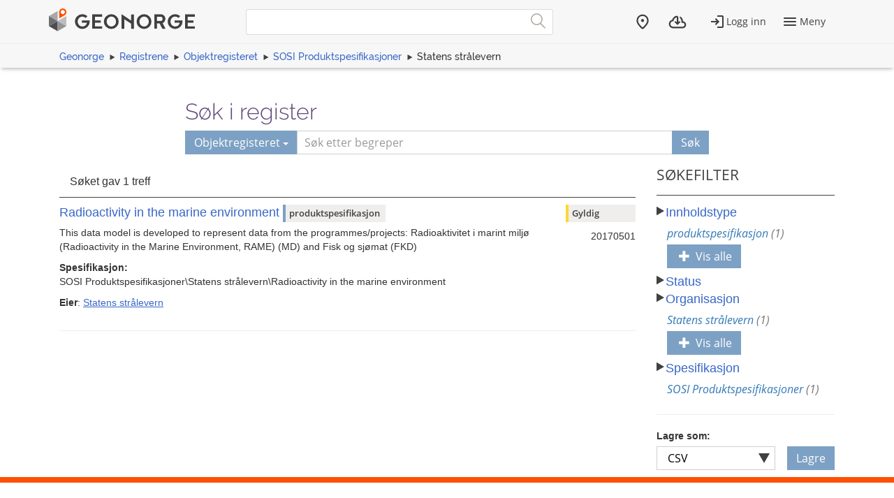

--- FILE ---
content_type: text/html; charset=utf-8
request_url: https://objektkatalog.geonorge.no/Home/Search?type=produktspesifikasjon&navPaths=SOSI+Produktspesifikasjoner&userclick=true&owner=Statens%20str%C3%A5levern
body_size: 4401
content:



<!DOCTYPE html>
<html lang="nb" xml:lang="nb" class=" js flexbox no-flexboxlegacy canvas canvastext webgl no-touch geolocation postmessage no-websqldatabase indexeddb hashchange history draganddrop websockets rgba hsla multiplebgs backgroundsize borderimage borderradius boxshadow textshadow opacity cssanimations csscolumns cssgradients no-cssreflections csstransforms csstransforms3d csstransitions fontface generatedcontent video audio localstorage sessionstorage webworkers applicationcache svg inlinesvg no-smil svgclippaths">

<head>
    <script>var environmentIsProduction = true;</script>
    <meta charset="utf-8" />

        <title>Objekttyper - Geonorge objektregister</title>
<script>
    if (environmentIsProduction) {
        /* Google Tag Manager */
        (function (w, d, s, l, i) {
            w[l] = w[l] || []; w[l].push({
                'gtm.start':
                    new Date().getTime(), event: 'gtm.js'
            }); var f = d.getElementsByTagName(s)[0],
                j = d.createElement(s), dl = l != 'dataLayer' ? '&l=' + l : ''; j.async = true; j.src =
                    '//www.googletagmanager.com/gtm.js?id=' + i + dl; f.parentNode.insertBefore(j, f);
        })(window, document, 'script', 'dataLayer', 'GTM-MR2X5P');
    }</script>    <meta name="viewport" content="width=device-width, initial-scale=1.0">
    <meta name="generator" content="MetaKat 1.5.0 - Arkitektum AS">
    <script src="/Scripts/jquery-3.7.0.js"></script>

    <script src="/Content/bootstrap/js/bootstrap.js"></script>

    <script src="/Scripts/modernizr-2.8.3.js"></script>


    
    <script>
        var applicationEnvironment = '';
        var applicationVersionNumber = '15.7.518';

        var cultureData = {
            friendlyUrlEN: '/setculture/en?ReturnUrl=http%3A%2F%2Fobjektkatalog.geonorge.no%2FHome%2FSearch%3Ftype%3Dproduktspesifikasjon%26navPaths%3DSOSI%2BProduktspesifikasjoner%26userclick%3Dtrue%26owner%3DStatens%20str%C3%A5levern',
            friendlyUrlNO: '/setculture/no?ReturnUrl=http%3A%2F%2Fobjektkatalog.geonorge.no%2FHome%2FSearch%3Ftype%3Dproduktspesifikasjon%26navPaths%3DSOSI%2BProduktspesifikasjoner%26userclick%3Dtrue%26owner%3DStatens%20str%C3%A5levern',
            currentCulture: 'no'
            };
    </script>

    <!-- Tenant = Objektkatalogen - http://objektkatalog.geonorge.no:80/ False -->
    <link rel="shortcut icon" type="image/x-icon" href="https://kartkatalog.geonorge.no/Content/img/favicon.ico" />
    <link href="/Content/themes/kartverket/css/custom.css" rel="stylesheet"/>


    <!-- HTML5 shim, for IE6-8 support of HTML5 elements -->
    <!--[if lt IE 9]>
    <script src="http://html5shim.googlecode.com/svn/trunk/html5.js"></script>
    <![endif]-->
</head>
    <!-- user claims: -->
    <!-- roles: -->

<body class="geonorge-container prototype geonorge fixed-menu-margin">
    <gn-shortcut-button environment="" language="no"></gn-shortcut-button>
    <div id="loading-animation" class="loading-animation" style="display: none;"></div>
        <!-- Google Tag Manager (noscript) -->
        <noscript>
            <iframe src="https://www.googletagmanager.com/ns.html?id=GTM-MR2X5P"
                    height="0" width="0" style="display:none;visibility:hidden"></iframe>
        </noscript>
        <!-- End Google Tag Manager (noscript) -->
        <main-navigation userinfo='{&quot;name&quot;:&quot;&quot;,&quot;email&quot;:&quot;&quot;}' organization='{&quot;organizationName&quot;:&quot;&quot;,&quot;organizationNumber&quot;:&quot;&quot;}' environment=""
                         norwegianurl="/setculture/no?ReturnUrl=http%3A%2F%2Fobjektkatalog.geonorge.no%2FHome%2FSearch%3Ftype%3Dproduktspesifikasjon%26navPaths%3DSOSI%2BProduktspesifikasjoner%26userclick%3Dtrue%26owner%3DStatens%20str%C3%A5levern"
                         englishurl="/setculture/en?ReturnUrl=http%3A%2F%2Fobjektkatalog.geonorge.no%2FHome%2FSearch%3Ftype%3Dproduktspesifikasjon%26navPaths%3DSOSI%2BProduktspesifikasjoner%26userclick%3Dtrue%26owner%3DStatens%20str%C3%A5levern"
                         language="no" signinurl="/SignIn?ReturnUrl=http%3A%2F%2Fobjektkatalog.geonorge.no%2FHome%2FSearch%3Ftype%3Dproduktspesifikasjon%26navPaths%3DSOSI%2BProduktspesifikasjoner%26userclick%3Dtrue%26owner%3DStatens%20str%C3%A5levern"
                         signouturl="/SignOut"
                         isLoggedIn="false"
                         noshadow></main-navigation>
<link href="/dist/vendor.css" rel="stylesheet"/>
<link href="/dist/main.css" rel="stylesheet"/>
<link href="/Content/temp.css" rel="stylesheet"/>
<link href="/Content/bower_components/kartverket-felleskomponenter/assets/css/vendor.min.css" rel="stylesheet"/>
<link href="/Content/bower_components/kartverket-felleskomponenter/assets/css/vendorfonts.min.css" rel="stylesheet"/>
<link href="/Content/bower_components/kartverket-felleskomponenter/assets/css/main.min.css" rel="stylesheet"/>
            <div class="body-content fixed-header-margin">
            <div class="container">

                    <div class="container container-breadcrumbs" id="navTabCont">
                        <ul class="breadcrumbs col-md-12">
                            <li><a href="https://www.geonorge.no/">Geonorge</a></li>
                                <li><a href="https://register.geonorge.no/">Registrene</a></li>
                                <li><a href="/">Objektregisteret</a></li>
                            


    <li><a href="?type=produktspesifikasjon&amp;navPaths=SOSI+Produktspesifikasjoner">SOSI Produktspesifikasjoner</a></li>
        <li>Statens str&#229;levern</li>

                        </ul>
                    </div>

<script>
    function registerName(reg) {
        document.getElementById("register").value = reg;
        document.getElementById("registerSelected").innerHTML = reg;
    }
</script>


<div class="row">
    <form class="col-md-offset-2 col-md-8 hidden-print" action="/Home/Search">

        

        <h3 class="h-md" id="register-heading">S&#248;k i register</h3>
        <div class="input-group input-group-split-on-xs edgesRegistre">
            
            <div class="input-group-btn">
                <button type="button" class="btn dropdown-toggle" data-toggle="dropdown">
                    <span id="registerSelected">Objektregisteret</span>
                    <span class="caret"></span>
                </button>
                <ul class="geonorge-dropdown dropdown-menu" id="search-dropdown" tabindex="-1">
                    <li tabindex="0" onclick="registerName('Alle registre')" class="left-edge-registre"><a href="https://register.geonorge.no/">Alle registre</a></li>
                    <li tabindex="0" onclick="registerName('Objektregisteret')" class="left-edge-registre"><a href="/">Objektregisteret</a></li>
                    <li tabindex="0" onclick="registerName('Det offentlige kartgrunnlaget')" class="left-edge-registre"><a href="https://register.geonorge.no/register/det-offentlige-kartgrunnlaget">Det offentlige kartgrunnlaget</a></li>
                    <li tabindex="0" onclick="registerName('EPSG koder')" class="left-edge-registre"><a href="https://register.geonorge.no/register/epsg-koder">EPSG koder</a></li>
                    <li tabindex="0" onclick="registerName('GML applikasjonsskjema')" class="left-edge-registre"><a href="https://register.geonorge.no/register/gml-applikasjonsskjema">GML applikasjonsskjema</a></li>
                    <li tabindex="0" onclick="registerName('Kodelister')" class="left-edge-registre"><a href="https://register.geonorge.no/register/metadata-kodelister">Metadata kodelister</a></li>
                    <li tabindex="0" onclick="registerName('Organisasjoner')" class="left-edge-registre"><a href="https://register.geonorge.no/register/organisasjoner">Organisasjoner</a></li>
                    <li tabindex="0" onclick="registerName('Produktark')" class="left-edge-registre"><a href="https://register.geonorge.no/register/produktark">Produktark</a></li>
                    <li tabindex="0" onclick="registerName('Produktspesifikasjoner')" class="left-edge-registre"><a href="https://register.geonorge.no/register/produktspesifikasjoner">Produktspesifikasjoner</a></li>
                    <li tabindex="0" onclick="registerName('Sosi kodelister')" class="left-edge-registre"><a href="https://register.geonorge.no/register/sosi-kodelister">Sosi kodelister</a></li>
                    <li tabindex="0" onclick="registerName('Tegneregler')" class="left-edge-registre"><a href="https://register.geonorge.no/register/tegneregler">Tegneregler</a></li>
                </ul>

            </div><!-- /input-group-btn -->
            <input name="term" style="z-index: 0;" type="text" title="S&#248;k" placeholder="S&#248;k etter begreper" class="form-control" id="txtSearch" value="" />
            <input type="hidden" name="userclick" value="true" />
            
            <span class="input-group-btn">
                <button class="btn" type="submit" style="z-index: 0;">S&#248;k</button>
            </span>
        </div>
    </form>
</div>

                <div class="body-content">
                    
<div class="alert alert-info alert-fixed-top" id="bestilling-melding" style="display:none">
    <div class="container"><span></span><img src="/Content/img/loading.svg" /></div>
</div>
    <div class="col-md-9">
        <div class="search-result-navigation">
            <div class="pagination-container">
                <div class="col-sm-7">
                    <p>S&#248;ket gav 1 treff</p>
                </div>
                <div class="col-sm-5">

                </div>
            </div>
        </div>
        <div class="clearfix"></div>
        <span class="separator-small separator-gray margin-bottom-10"></span>
            <div class="row search-result">

                <div class="col-md-10 col-sm-3">
                    <a href="/Pakke/Index/EAPK_65DE1424_4D0F_4c2a_A419_F1091BE6F3CC">
                        <h4 class="list-group-item-heading search-results-name">
Radioactivity in the marine environment                                                            <span class="search-result-type label label-info" style="width: auto;"> produktspesifikasjon</span>
                        </h4>
                    </a>
                    <p><span title="This data model is developed to represent data from the  programmes/projects: Radioaktivitet i marint miljø (Radioactivity in the Marine Environment, RAME) (MD) and Fisk og sjømat (FKD)">This data model is developed to represent data from the  programmes/projects: Radioaktivitet i marint miljø (Radioactivity in the Marine Environment, RAME) (MD) and Fisk og sjømat (FKD)</span></p>
                    <p>
                        <strong>Spesifikasjon:</strong><br />
                        
                        SOSI Produktspesifikasjoner\Statens str&#229;levern\Radioactivity in the marine environment
                    </p>
                        <p><b>Eier</b>: <a href="?type=produktspesifikasjon&amp;navPaths=SOSI+Produktspesifikasjoner&amp;userclick=true&owner=Statens+str%c3%a5levern">Statens str&#229;levern</a></p>
                </div>
                <div class="col-md-2 text-right">
                    <p>
                            <span class="label label-warning">Gyldig</span>
                    </p>
                    <p>20170501</p>
                </div>

            </div>
            <hr />
        <div id="searchlist" class="scroll">
            <div class="next"><a href="/Home/SearchList?term=&owner=Statens+str%c3%a5levern&group=&type=produktspesifikasjon&package=&status=&text=&page=2&navPaths=SOSI+Produktspesifikasjoner&userclick=true">Laster...</a></div>
        </div>
    </div>
<div class="col-sm-12 col-md-3 pull-left hidden-sm hidden-xs">
    <aside class="facet-sok-emne">
        <div class="listblock" id="filterInner">
            <h3>S&#248;kefilter</h3>
            <span class="separator-small"></span>
                <a data-toggle="collapse" class="facet-sok-tittel collapsed" href="#Innholdstype">
                    <span class="expand-arrow clickable"></span><span style="font-size:large;">Innholdstype</span><br />
                </a>
                <div class="facet-sok-undertitler " id="Innholdstype">
                            <ul>
                                    <li class="filter-options" style="background: none;">
                                        <a class="btn-link active" href="?owner=Statens+str%c3%a5levern&amp;type=produktspesifikasjon&amp;navPaths=SOSI+Produktspesifikasjoner&amp;userclick=true&type=produktspesifikasjon" title="produktspesifikasjon" data-toggle="tooltip" data-placement="left" style="font-size:medium;">
                                            produktspesifikasjon&nbsp;<span class="text-muted">(1)</span>
                                        </a>
                                    </li>
                                        <li class="filter-options" style="background: none;">
                                            <button type="button" class="btn btn-default list-btn reset" onclick="location.href ='?owner=Statens+str%c3%a5levern&amp;navPaths=SOSI+Produktspesifikasjoner&amp;userclick=true';" data-toggle="tooltip" data-placement="left">
                                                <span class="glyphicon glyphicon-plus"> </span>
                                                Vis alle
                                            </button>
                                        </li>
                            </ul>
                </div>
                <a data-toggle="collapse" class="facet-sok-tittel collapsed" href="#Status">
                    <span class="expand-arrow clickable"></span><span style="font-size:large;">Status</span><br />
                </a>
                <div class="facet-sok-undertitler collapse" id="Status">
                            <ul>
                                    <li class="filter-options" style="background: none;">
                                        <a class="btn-link " href="?owner=Statens+str%c3%a5levern&amp;type=produktspesifikasjon&amp;navPaths=SOSI+Produktspesifikasjoner&amp;userclick=true&status=Gyldig" title="Gyldig" data-toggle="tooltip" data-placement="left" style="font-size:medium;">
                                            Gyldig&nbsp;<span class="text-muted">(1)</span>
                                        </a>
                                    </li>
                            </ul>
                </div>
                <a data-toggle="collapse" class="facet-sok-tittel collapsed" href="#Organisasjon">
                    <span class="expand-arrow clickable"></span><span style="font-size:large;">Organisasjon</span><br />
                </a>
                <div class="facet-sok-undertitler " id="Organisasjon">
                            <ul>
                                    <li class="filter-options" style="background: none;">
                                        <a class="btn-link active" href="?owner=Statens+str%c3%a5levern&amp;type=produktspesifikasjon&amp;navPaths=SOSI+Produktspesifikasjoner&amp;userclick=true&owner=Statens str&#229;levern" title="Statens str&#229;levern" data-toggle="tooltip" data-placement="left" style="font-size:medium;">
                                            Statens str&#229;levern&nbsp;<span class="text-muted">(1)</span>
                                        </a>
                                    </li>
                                        <li class="filter-options" style="background: none;">
                                            <button type="button" class="btn btn-default list-btn reset" onclick="location.href ='?type=produktspesifikasjon&amp;navPaths=SOSI+Produktspesifikasjoner&amp;userclick=true';" data-toggle="tooltip" data-placement="left">
                                                <span class="glyphicon glyphicon-plus"> </span>
                                                Vis alle
                                            </button>
                                        </li>
                            </ul>
                </div>
                <a data-toggle="collapse" class="facet-sok-tittel collapsed" href="#Spesifikasjon">
                    <span class="expand-arrow clickable"></span><span style="font-size:large;">Spesifikasjon</span><br />
                </a>
                <div class="facet-sok-undertitler " id="Spesifikasjon">
                            <ul>
                                        <li class="filter-options" style="background: none;">
                                            <a class="btn-link active" href="?owner=Statens+str%c3%a5levern&amp;type=produktspesifikasjon&amp;userclick=true&navPaths=SOSI Produktspesifikasjoner" title="SOSI Produktspesifikasjoner" data-toggle="tooltip" data-placement="left" style="font-size:medium;">
                                                SOSI Produktspesifikasjoner&nbsp;<span class="text-muted">(1)</span>
                                            </a>
                                        </li>
                            </ul>
                </div>
        </div>
        <hr />
        <div class="no-padding save-as-label">
            <label for="saveas">Lagre som:</label>
        </div>
        <div class="save-as-menu">
            <div class="col-xs-8 no-padding-bottom">
                <div class="custom-select">
                    <select id="saveas" onchange="additionalView(this.value)" class="form-control">
                        <option value="csvUrl" selected="selected">CSV</option>
                    </select>
                </div>
            </div>
            <div id="saveButtons" class="col-xs-4 no-padding-bottom save-as-buttons">
                <a class="btn" id="csvUrl" href="/api/search?text=&navPaths=SOSI Produktspesifikasjoner&limit=5000&mediatype=csv">Lagre</a>
            </div>
        </div>
    </aside>
</div>


                </div>
            </div>
        </div>
            <geonorge-footer language="no" version="15.7.518" environment="" />



    <script src="https://cdn.jsdelivr.net/npm/@kartverket/geonorge-web-components@4.0.7/GnShortcutButton.js"></script>

    <script>
        var accessToken = "";
        var GnShortcutButton = window.geonorge.GnShortcutButton.GnShortcutButton;

        function getAuthToken() {
            return accessToken;
        }

        if (accessToken) {
            GnShortcutButton.setup("gn-shortcut-button", {
                getAuthToken: getAuthToken
            });
        }
    </script>

    <script src="/Scripts/visninger.js"></script>

    
    <script>var LoadingMessage = 'Laster';</script>
    <script src="/Scripts/jquery.jscroll.js"></script>
    <script>
        $(function () {
            $('#searchlist').jscroll({
            });
        });
    </script>

    <script type="text/javascript">
        $(function () {
            $("[data-toggle='popover']").popover();
        });
    </script>
    <script src="/node_modules/@kartverket/geonorge-web-components/MainNavigation.js"></script>
<script src="/node_modules/@kartverket/geonorge-web-components/GeoNorgeFooter.js"></script>

</body>



</html>


--- FILE ---
content_type: image/svg+xml
request_url: https://objektkatalog.geonorge.no/Content/bower_components/kartverket-felleskomponenter/assets/images/svg/arrow-right.svg
body_size: 222
content:
<svg version="1.1" xmlns="http://www.w3.org/2000/svg" xmlns:xlink="http://www.w3.org/1999/xlink" x="0px" y="0px"
	 viewBox="0 0 7.8 9" style="enable-background:new 0 0 7.8 9;" xml:space="preserve">
<style type="text/css">
	.st0{fill:#414042;}
</style>
<g id="Layer_1">
</g>
<g id="Header">
	<polygon class="st0" points="7.8,4.5 0,9 0,0 	"/>
</g>
</svg>


--- FILE ---
content_type: application/javascript
request_url: https://objektkatalog.geonorge.no/Scripts/jquery.jscroll.js
body_size: 9596
content:
/*!
 * jScroll - jQuery Plugin for Infinite Scrolling / Auto-Paging
 * @see @link{http://jscroll.com}
 *
 * @copyright 2011-2017, Philip Klauzinski
 * @license Dual licensed under the MIT and GPL Version 2 licenses.
 * @author Philip Klauzinski (http://webtopian.com)
 * @version 2.3.9
 * @requires jQuery v1.4.3+
 * @preserve
 */
(function ($) {

    'use strict';

    // Define the jscroll namespace and default settings
    $.jscroll = {
        defaults: {
            debug: false,
            autoTrigger: true,
            autoTriggerUntil: false,
            loadingHtml: LoadingMessage,
            loadingFunction: false,
            padding: 0,
            nextSelector: 'a:last',
            contentSelector: '',
            pagingSelector: '',
            callback: false
        }
    };

    // Constructor
    var jScroll = function ($e, options) {

        // Private vars and methods
        var _data = $e.data('jscroll'),
            _userOptions = (typeof options === 'function') ? { callback: options } : options,
            _options = $.extend({}, $.jscroll.defaults, _userOptions, _data || {}),
            _isWindow = ($e.css('overflow-y') === 'visible'),
            _$next = $e.find(_options.nextSelector).first(),
            _$window = $(window),
            _$body = $('body'),
            _$scroll = _isWindow ? _$window : $e,
            _nextHref = $.trim(_$next.attr('href') + ' ' + _options.contentSelector),

            // Check if a loading image is defined and preload
            _preloadImage = function () {
                var src = $(_options.loadingHtml).filter('img').attr('src');
                if (src) {
                    var image = new Image();
                    image.src = src;
                }
            },

            // Wrap inner content, if it isn't already
            _wrapInnerContent = function () {
                if (!$e.find('.jscroll-inner').length) {
                    $e.contents().wrapAll('<div class="jscroll-inner" />');
                }
            },

            // Find the next link's parent, or add one, and hide it
            _nextWrap = function ($next) {
                var $parent;
                if (_options.pagingSelector) {
                    $next.closest(_options.pagingSelector).hide();
                } else {
                    $parent = $next.parent().not('.jscroll-inner,.jscroll-added').addClass('jscroll-next-parent').hide();
                    if (!$parent.length) {
                        $next.wrap('<div class="jscroll-next-parent" />').parent().hide();
                    }
                }
            },

            // Remove the jscroll behavior and data from an element
            _destroy = function () {
                return _$scroll.unbind('.jscroll')
                    .removeData('jscroll')
                    .find('.jscroll-inner').children().unwrap()
                    .filter('.jscroll-added').children().unwrap();
            },

            // Observe the scroll event for when to trigger the next load
            _observe = function () {
                if ($e.is(':visible')) {
                    _wrapInnerContent();
                    var $inner = $e.find('div.jscroll-inner').first(),
                        data = $e.data('jscroll'),
                        borderTopWidth = parseInt($e.css('borderTopWidth'), 10),
                        borderTopWidthInt = isNaN(borderTopWidth) ? 0 : borderTopWidth,
                        iContainerTop = parseInt($e.css('paddingTop'), 10) + borderTopWidthInt,
                        iTopHeight = _isWindow ? _$scroll.scrollTop() : $e.offset().top,
                        innerTop = $inner.length ? $inner.offset().top : 0,
                        iTotalHeight = Math.ceil(iTopHeight - innerTop + _$scroll.height() + iContainerTop);

                    if (!data.waiting && iTotalHeight + _options.padding >= $inner.outerHeight()) {
                        //data.nextHref = $.trim(data.nextHref + ' ' + _options.contentSelector);
                        _debug('info', 'jScroll:', $inner.outerHeight() - iTotalHeight, 'from bottom. Loading next request...');
                        return _load();
                    }
                }
            },

            // Check if the href for the next set of content has been set
            _checkNextHref = function (data) {
                data = data || $e.data('jscroll');
                if (!data || !data.nextHref) {
                    _debug('warn', 'jScroll: nextSelector not found - destroying');
                    _destroy();
                    return false;
                } else {
                    _setBindings();
                    return true;
                }
            },

            _setBindings = function () {
                var $next = $e.find(_options.nextSelector).first();
                if (!$next.length) {
                    return;
                }
                if (_options.autoTrigger && (_options.autoTriggerUntil === false || _options.autoTriggerUntil > 0)) {
                    _nextWrap($next);
                    var scrollingBodyHeight = _$body.height() - $e.offset().top,
                        scrollingHeight = ($e.height() < scrollingBodyHeight) ? $e.height() : scrollingBodyHeight,
                        windowHeight = ($e.offset().top - _$window.scrollTop() > 0) ? _$window.height() - ($e.offset().top - $(window).scrollTop()) : _$window.height();
                    if (scrollingHeight <= windowHeight) {
                        _observe();
                    }
                    _$scroll.unbind('.jscroll').bind('scroll.jscroll', function () {
                        return _observe();
                    });
                    if (_options.autoTriggerUntil > 0) {
                        _options.autoTriggerUntil--;
                    }
                } else {
                    _$scroll.unbind('.jscroll');
                    $next.bind('click.jscroll', function () {
                        _nextWrap($next);
                        _load();
                        return false;
                    });
                }
            },

            // Load the next set of content, if available
            _load = function () {
                var $inner = $e.find('div.jscroll-inner').first(),
                    data = $e.data('jscroll');

                data.waiting = true;
                $inner.append('<div class="jscroll-added" />')
                    .children('.jscroll-added').last()
                    .html('<div class="jscroll-loading" id="jscroll-loading">' + _options.loadingHtml + '</div>')
                    .promise()
                    .done(function () {
                        if (_options.loadingFunction) {
                            _options.loadingFunction();
                        }
                    });

                return $e.animate({ scrollTop: $inner.outerHeight() }, 0, function () {
                    var nextHref = data.nextHref;
                    $inner.find('div.jscroll-added').last().load(nextHref, function (r, status) {
                        if (status === 'error') {
                            return _destroy();
                        }
                        var $next = $(this).find(_options.nextSelector).first();
                        data.waiting = false;
                        data.nextHref = $next.attr('href') ? $.trim($next.attr('href') + ' ' + _options.contentSelector) : false;
                        $('.jscroll-next-parent', $e).remove(); // Remove the previous next link now that we have a new one
                        _checkNextHref();
                        if (_options.callback) {
                            _options.callback.call(this, nextHref);
                        }
                        _debug('dir', data);
                    });
                });
            },

            // Safe console debug - http://klauzinski.com/javascript/safe-firebug-console-in-javascript
            _debug = function (m) {
                if (_options.debug && typeof console === 'object' && (typeof m === 'object' || typeof console[m] === 'function')) {
                    if (typeof m === 'object') {
                        var args = [];
                        for (var sMethod in m) {
                            if (typeof console[sMethod] === 'function') {
                                args = (m[sMethod].length) ? m[sMethod] : [m[sMethod]];
                                console[sMethod].apply(console, args);
                            } else {
                                console.log.apply(console, args);
                            }
                        }
                    } else {
                        console[m].apply(console, Array.prototype.slice.call(arguments, 1));
                    }
                }
            };

        // Initialization
        $e.data('jscroll', $.extend({}, _data, { initialized: true, waiting: false, nextHref: _nextHref }));
        _wrapInnerContent();
        _preloadImage();
        _setBindings();

        // Expose API methods via the jQuery.jscroll namespace, e.g. $('sel').jscroll.method()
        $.extend($e.jscroll, {
            destroy: _destroy
        });
        return $e;
    };

    // Define the jscroll plugin method and loop
    $.fn.jscroll = function (m) {
        return this.each(function () {
            var $this = $(this),
                data = $this.data('jscroll');

            // Instantiate jScroll on this element if it hasn't been already
            if (data && data.initialized) {
                return;
            }
            jScroll($this, m);
        });
    };

})(jQuery);

--- FILE ---
content_type: application/javascript
request_url: https://objektkatalog.geonorge.no/Scripts/visninger.js
body_size: 2388
content:
function getURLParameter(name) {
    if (location.search != "" && location.search != null) {
        return decodeURIComponent((new RegExp('[?|&]' + name + '=' + '([^&;]+?)(&|#|;|$)').exec(location.search) || [, ""])[1].replace(/\+/g, '%20')) || null
    } else {
        return "";
    }
}

function changeLayout(layout) {
    $(".search-results").attr("id", layout);
    var options = $("#layoutSelect option");
    var selectedOption = $("#layoutSelect option[value='" + layout + "']");
    $.each(options, function () {
        if ($(this).attr("value") != layout) {
            $(this).attr("selected", false);
        } else {
            $(this).attr("selected", true)
        }
    });
    localStorage.setItem("layout", layout);
}

function changeLayoutWithoutLocalStorage(layout) {
    $(".search-results").attr("id", layout);
}

function orderBy() {
    var orderbyArray = getURLParameter("orderby");
    var orderHeaders = $("#tableView .search-results-table-heading .orderby");
    if (orderbyArray != "" && orderbyArray != null) {
        orderbyArray = orderbyArray.split("_");
        var orderby = orderbyArray[0];
        var direction = "asc";
        if (orderbyArray.length > 1) {
            direction = orderbyArray[1];
        }

        $.each(orderHeaders, function () {
            if ($(this).hasClass("orderby-" + orderby)) {
                if ($(this).hasClass("orderby-" + direction)) {
                    $(this).hide();
                } else {
                    $(this).show();
                    $(this).addClass("active-orderby");
                }
            } else if ($(this).hasClass("orderby-asc")) {
                $(this).show();
            } else {
                $(this).hide();
            }
        });
    } else {
        $("#tableView .orderby-desc").hide();
    }
}


$(document).ready(function () {
    var layout = "tableView";
    if (localStorage.getItem("layout") != null) {
        layout = localStorage.getItem("layout");
    };
    orderBy();
    changeLayout(layout);
});


function additionalView(buttonId) {
    $("#saveButtons a").attr("class", "hidden");
    $("#" + buttonId).attr("class", "btn");
}

function triggerMobileLayout() {
    var windowWidth = $(window).width();
    if (windowWidth < 751) {
        changeLayoutWithoutLocalStorage("listView");
    } else {
        var layout = localStorage.getItem("layout");
        changeLayoutWithoutLocalStorage(layout);
    }
}

window.onresize = function (event) {
    triggerMobileLayout();
}

